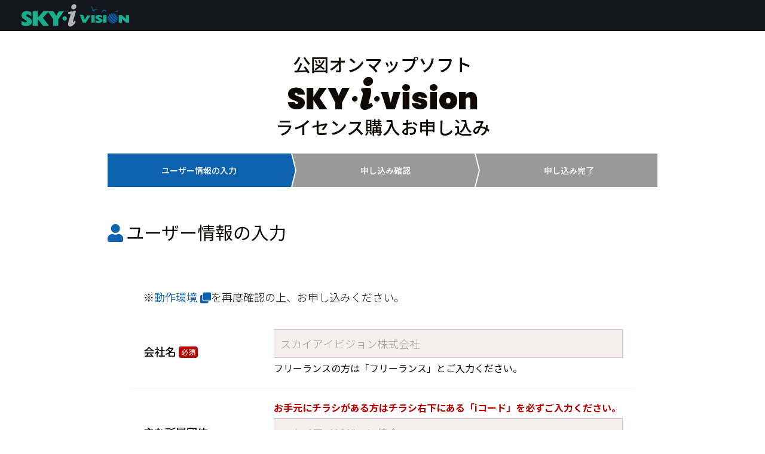

--- FILE ---
content_type: text/html; charset=UTF-8
request_url: https://sky-i-vision.com/order/
body_size: 7714
content:
<!DOCTYPE html>
<html lang="ja">
<head prefix="og: http://ogp.me/ns# fb: http://ogp.me/ns/fb# article: http://ogp.me/ns/article#">
<meta charset="UTF-8">
<meta name="viewport" content="width=device-width, initial-scale=1">
<meta name="Keywords" content="公図,公図PDF,マッピングソフト">
<meta name="description" content="公図PDFから汎用性の高いデジタルデータ作成が出来るソフトウェア「SKY&#183;i&#183;vision」のライセンス購入お申し込みページです。公座標・縮尺が記載されていない公図にも対応！地図表示用の色や線の太さも調整可能！クレジットカード、もしくは銀行振り込みで購入いただけます。">
<meta property="fb:app_id" content="302555563682132">
<meta property="og:site_name" content="公図オンマップソフト SKY&#183;i&#183;vision">
<meta property="og:title" content="公図オンマップソフト SKY&#183;i&#183;vision ライセンス購入お申し込み">
<meta property="og:type" content="article">
<meta property="og:url" content="https://sky-i-vision.com">
<meta property="og:image" content="https://sky-i-vision.com/common/images/ogp.png">
<meta property="og:description" content="公図PDFから汎用性の高いデジタルデータ作成が出来るソフトウェア「SKY&#183;i&#183;vision」のライセンス購入お申し込みページです。公座標・縮尺が記載されていない公図にも対応！地図表示用の色や線の太さも調整可能！クレジットカード、もしくは銀行振り込みで購入いただけます。">
<meta name="twitter:card" content="summary_large_image">
<meta name="twitter:title" content="公図オンマップソフト SKY&#183;i&#183;vision ライセンス購入お申し込み">
<meta name="twitter:image:src" content="https://sky-i-vision.com/common/images/ogp.png">
<meta name="twitter:description" content="公図PDFから汎用性の高いデジタルデータ作成が出来るソフトウェア「SKY&#183;i&#183;vision」のライセンス購入お申し込みページです。公座標・縮尺が記載されていない公図にも対応！地図表示用の色や線の太さも調整可能！クレジットカード、もしくは銀行振り込みで購入いただけます。">
<link rel="icon" href="/common/images/favicon.ico">
<link rel="apple-touch-icon" href="/common/images/apple-touch-icon.png">
<link rel="stylesheet" href="https://use.fontawesome.com/releases/v5.4.1/css/all.css">
<link rel="stylesheet" href="https://fonts.googleapis.com/css?family=Oleo+Script|Poppins:900|Noto+Sans+JP:300,400,500,700,900">
<link rel="stylesheet" href="/common/css/common.css">
<script type="text/javascript" src="./js/jquery-1.11.1.min.js"></script>
<script type="text/javascript" src="./js/step1.js?1768618742"></script>
<!-- Google Tag Manager -->
<script>(function(w,d,s,l,i){w[l]=w[l]||[];w[l].push({'gtm.start':
new Date().getTime(),event:'gtm.js'});var f=d.getElementsByTagName(s)[0],
j=d.createElement(s),dl=l!='dataLayer'?'&l='+l:'';j.async=true;j.src=
'https://www.googletagmanager.com/gtm.js?id='+i+dl;f.parentNode.insertBefore(j,f);
})(window,document,'script','dataLayer','GTM-TG3DP57');</script>
<!-- End Google Tag Manager -->
<title>公図オンマップソフト SKY&#183;i&#183;vision ライセンス購入お申し込み</title>
</head>

<body id="user_info" class="order">
<!-- Google Tag Manager (noscript) -->
<noscript><iframe src="https://www.googletagmanager.com/ns.html?id=GTM-TG3DP57" height="0" width="0" style="display:none;visibility:hidden"></iframe></noscript>
<!-- End Google Tag Manager (noscript) -->
<header>
<h1><img src="../common/images/logo.png" alt="スカイアイビジョン株式会社"></h1>
</header>

<div id="container">
<h1><div>公図オンマップソフト</div><div class="logo">SKY<span>&#183;</span><span>i</span><span>&#183;</span>vision</div>ライセンス購入お申し込み</h1>

<ol id="step_bar">
  <li class="current"><span>1</span><span>ユーザー情報の入力</span></li>
  <!-- <li><span>2</span><span>お支払い方法の選択</span></li>
  <li><span>3</span><span>お支払い情報の入力</span></li> -->
  <li><span>2</span><span>申し込み確認</span></li>
  <li><span>3</span><span>申し込み完了</span></li>
</ol>

<section>
<h1>ユーザー情報の入力</h1>
<div class="inner">

<form id="mainform" action="step4.php" method="post">

<div class="chk_box">
<p>※<a class="link_blank" href="../#spec" target="_blank">動作環境</a>を再度確認の上、お申し込みください。</p>
</div>

<table>
<tr>
<th><label for="group_name">会社名</label><span>必須</span></th>
<td>
<input type="text" name="group_name" value="" placeholder="スカイアイビジョン株式会社">
<span class="attention"></span>
<div class="note">フリーランスの方は「フリーランス」とご入力ください。</div>
</td>
</tr>
<tr>
<th><label for="organization_name">主な所属団体</label></th>
<td>
<div class="note_extra">お手元にチラシがある方はチラシ右下にある「iコード」を必ずご入力ください。</div>
<input type="text" name="organization_name" value="" placeholder="スカイアイビジョン協会">
<div class="note">「iコード」をお持ちでない方は所属する協会等の名称を正確にご入力ください。</div>
</td>
</tr>
<tr>
<th><label for="group_addr">住所</label><span>必須</span></th>
<td>
<input type="text" name="group_addr" value="" placeholder="埼玉県さいたま市緑区大字大門877-1">
<span class="attention"></span>
</td>
</tr>
<tr>
<th><label for="user_section">部署</label><span>必須</span></th>
<td>
<input type="text" name="user_section" value="" placeholder="都市開発部">
<span class="attention"></span>
<div class="note">部署がない場合は「なし」とご入力ください。</div>
</td>
</tr>
<tr>
<th><label for="user_name">担当者名</label><span>必須</span></th>
<td>
<input type="text" name="user_name" value="" placeholder="公図 太郎">
<span class="attention"></span>
</td>
</tr>
<tr>
<th><label for="user_mail">メールアドレス</label><span>必須</span></th>
<td>
<input type="email" name="user_mail" value="" placeholder="mail@example.com">
<span class="attention"></span>
</td>
</tr>
<tr>
<th><label for="user_tel2">電話番号</label><span>必須</span></th>
<td>
<input type="tel" name="user_tel2" value="" pattern="^[0-9]+$" placeholder="0123456789">
<span class="attention"></span>
<div class="note">ハイフンなしでご入力ください。</div>
</td>
</tr>
<tr>
<th><label for="license_count">ライセンス数</label><span>必須</span></th>
<td>
<div class="sel_box">
<select name="license_count">
<option value="1" >1</option><option value="2" >2</option><option value="3" >3</option><option value="4" >4</option><option value="5" >5</option></select>
</div>
</td>
</tr>
</table>

<div class="chk_box">
<label for="policy">
<input type="checkbox" name="policy" id="policy" value="">
<span><a class="link_blank" href="/privacy.html" target="_blank">プライバシーポリシー</a> ／ <a class="link_pdf link_blank" href="/contract.pdf" target="_blank">利用基本規約・使用許諾およびライセンス契約</a> に同意する</span>
<span class="attention"></span>
</label>
</div>

<ul class="btn_block single">
<li><button type="submit" id="btn-submit" name="btn-submit" value="1">申し込み内容の確認</button></li>
</ul>

</form>
</div>
</section>

</div>

<footer>
&copy; 2018 <span class="logo">SKY<span>&#183;</span><span>i</span><span>&#183;</span>vision</span>.
</footer>
</body>
</html>


--- FILE ---
content_type: text/css
request_url: https://sky-i-vision.com/common/css/common.css
body_size: 29784
content:
/* ----------------------------------------------------------------------------
/* reset
---------------------------------------------------------------------------- */
html, body, div, span, applet, object, iframe, h1, h2, h3, h4, h5, h6, p, blockquote, pre, a, abbr, acronym, address, big, cite, code, del, dfn, em, img, ins, kbd, q, s, samp, small, strike, strong, sub, sup, tt, var, b, u, i, center, dl, dt, dd, ol, ul, li, fieldset, form, label, legend, table, caption, tbody, tfoot, thead, tr, th, td, article, aside, canvas, details, embed, figure, figcaption, footer, header, hgroup, menu, nav, output, ruby, section, summary, time, mark, audio, video {
  margin: 0;
  padding: 0;
  border: 0;
  font-size: 100%;
  font: inherit;
  vertical-align: baseline;
}
article, aside, details, figcaption, figure, footer, header, hgroup, menu, nav, section {
  display: block;
}
body {
  line-height: 1;
}
ol, ul {
  list-style: none;
  margin: 0;
  padding: 0;
}
blockquote, q {
  quotes: none;
}
blockquote:before, blockquote:after, q:before, q:after {
  content: '';
  content: none;
}
table {
  border-collapse: collapse;
  border-spacing: 0;
}
html {
  -webkit-text-size-adjust: none;
  -webkit-font-smoothing: subpixel-antialiased;
}
body {
  -webkit-text-size-adjust: 100%;
  margin: 0;
  padding: 0;
}
a, a:link, a:active, a:visited, a:hover, a:focus {
  text-decoration: none;
}
body * {
  text-shadow: none;
}
h1, h2, h3, h4, h5, h6 {
  margin: 0;
  padding: 0;
  line-height: 1;
  font-weight: normal;
}
dl, dl dt, dl dd {
  margin: 0;
  padding: 0;
}
img {
  max-width: 100%;
  vertical-align: baseline;
}
input[type=button],input[type=text],input[type=submit] {
  -webkit-appearance: none;
  border-radius: 0;
}
input[type="email"], input[type="number"], input[type="tel"] {
  ime-mode: disabled;
}
select {
  -webkit-appearance: none;
  -moz-appearance: none;
  appearance: none;
  width: 100%;
  background: transparent;
  position: relative;
  z-index: 1;
}
select::-ms-expand {
  display: none;
}
button{
  background-color: transparent;
  border: none;
  cursor: pointer;
  outline: none;
  padding: 0;
  appearance: none;
}
sup {
  font-size: 70%;
  vertical-align: top;
}
sub {
  font-size: 70%;
  vertical-align: bottom;
}





/* ----------------------------------------------------------------------------
/* common
---------------------------------------------------------------------------- */
body {
  position: relative;
  font-family: 'Noto Sans JP', -apple-system, BlinkMacSystemFont, "Helvetica Neue", "ヒラギノ角ゴ ProN W3", Hiragino Kaku Gothic ProN, Arial, Meiryo, sans-serif;
  font-weight: 300;
  font-size: 18px;
  background-color: #ffffff;
  line-height: 1.4em;
  color: #0f0a0a;
  -ms-transform: rotate(0.001deg);
}

ul.marker {
  padding-left: 20px;
  list-style: disc;
}
ol.marker {
  padding-left: 20px;
  list-style: decimal;
}
.logo_i {
  font-family: 'Charm', cursive;
  font-size: 150%;
}

header {
  width: 100%;
  background-color: #13171b;
}
header h1 {
  padding: 7px 36px;
}
header h1 img {
  height: 38px;
  vertical-align: top;
}

footer {
  width: calc(100% - 40px);
  padding: 20px 20px 60px;
  background-color: #181d21;
  color: #999999;
  font-size: 16px;
  text-align: center;
}

#container {
  width: 920px;
  margin-left: auto;
  margin-right: auto;
  padding-top: 40px;
  padding-bottom: 60px;
  min-height: calc(100vh - 305px);
}
#home_support #container {
  min-height: calc(100vh - 260px);
}
#container #title_block {
  margin-bottom: 30px;
  font-size: 40px;
  font-weight: 700;
  text-align: center;
  line-height: 1.2em;
}
#container #title_block div:not(.logo) {
  font-size: 24px;
}
#container > h1 {
  margin-bottom: 30px;
  font-size: 30px;
  font-weight: 500;
  text-align: center;
}
body:not(.order):not(#home_support) #container > h1 {
  color: #17ae90;
}
body:not(.order):not(#home_support) #container > h1:after {
  display: block;
  content: '';
  width: 80px;
  height: 1px;
  margin-top: 20px;
  margin-left: auto;
  margin-right: auto;
  background-color: #999999;
}

.logo {
  font-family: 'Poppins', sans-serif;
  font-weight: 900;
}
.logo span {
  font-family: 'Oleo Script', cursive;
}
.logo span:nth-of-type(2) {
  font-size: 150%;
}
#container .logo {
  font-size: 50px;
}

.order .inner {
  padding: 40px 40px 60px;
  border-radius: 10px;
  background-color: #ffffff;
}

.btn_block {
  width: 100%;
  margin-top: 40px;
  margin-left: auto;
  margin-right: auto;
  text-align: center;
}
.btn_block.single,
.btn_block.vertical {
  width: 480px;
}
.btn_block.horizon {
  display: flex;
}
.btn_block.vertical li + li {
  margin-top: 30px;
}
.btn_block.horizon li + li {
  margin-left: 30px;
}
.btn_block li {
  background-color: #21295c;
  border-radius: 6px;
  border: 2px solid #21295c;
}
.btn_block.horizon li {
  display: flex;
  justify-content: center;
  align-items: center;
  width: 100%;
}
.btn_block.horizon li:nth-of-type(1) {
  background-color: #666666;
  border: 2px solid #666666;
}
.btn_block li a,
.btn_block li button {
  position: relative;
  display: block;
  padding: 20px 44px 20px 20px;
  font-size: 20px;
  font-weight: 700;
  color: #ffffff;
}
.btn_block.horizon li:nth-of-type(1) a,
.btn_block.horizon li:nth-of-type(1) button {
  padding-left: 44px;
  padding-right: 20px;
}
.btn_block li button {
  width: 100%;
}
.btn_block.horizon li a {
    width: calc(100% - 64px);
}
.btn_block li a:after,
.btn_block li button:after {
  position: absolute;
  top: 50%;
  right: 20px;
  transform: translateY(-50%);
  font-family: "Font Awesome 5 Free";
  content: "\f054";
  font-weight: 900;
  padding-left: 10px;
}
.btn_block li:hover {
  transition: all 0.5s;
  background-color: #ffffff;
  border-color: #21295c;
}
.btn_block li:hover a,
.btn_block li:hover button {
  color: #21295c;
}
.btn_block.horizon li:nth-of-type(1):hover {
  transition: all 0.5s;
  background-color: #ffffff;
  border-color: #666666;
}
.btn_block.horizon li:nth-of-type(1):hover a,
.btn_block.horizon li:nth-of-type(1):hover button {
  color: #666666;
}
.btn_block.horizon li:nth-of-type(1) a:after,
.btn_block.horizon li:nth-of-type(1) button:after {
  display: none;
}
.btn_block.horizon li:nth-of-type(1) a:before,
.btn_block.horizon li:nth-of-type(1) button:before {
  position: absolute;
  top: 50%;
  left: 20px;
  transform: translateY(-50%);
  font-family: "Font Awesome 5 Free";
  content: "\f053";
  font-weight: 900;
  padding-right: 10px;
}
#pay_select .btn_block li button:before {
  padding-right: 10px;
  font-family: "Font Awesome 5 Free";
  font-weight: 900;
}
#pay_select .btn_block li:nth-of-type(1) button:before {
  content: "\f09d";
  font-size: 22px;
}
#pay_select .btn_block li:nth-of-type(2) button:before {
  content: "\f0d6";
  font-size: 24px;
}
#thanks .btn_block li a:before {
  padding-right: 10px;
  font-family: "Font Awesome 5 Free";
  content: "\f015";
  font-size: 22px;
  font-weight: 900;
}

.link_page {
  padding: 0 10px;
  border-radius: 40px;
  background-color: #f5efed;
  font-weight: 400;
  color: #0e61ad;
}
.link_page:after {
  padding-left: 5px;
  font-family: "Font Awesome 5 Free";
  content: "\f13a";
  font-weight: 900;
}
.link_page:hover,
.link_page:active,
.link_page:focus {
  background-color: #0e61ad;
  color: #ffffff;
}
.link_mail {
  padding: 0 10px;
  border-radius: 40px;
  background-color: #f5efed;
  font-weight: 400;
  color: #0e61ad;
}
.link_mail:before {
  padding-right: 5px;
  font-family: "Font Awesome 5 Free";
  content: "\f0e0";
  font-weight: 900;
}
.link_mail:hover,
.link_mail:active,
.link_mail:focus {
  background-color: #0e61ad;
  color: #ffffff;
}
.link_blank:after {
  padding-left: 5px;
  font-family: "Font Awesome 5 Free";
  content: "\f24d";
  font-weight: 900;
}
.link_pdf:before {
  padding-right: 5px;
  font-family: "Font Awesome 5 Free";
  content: "\f1c1";
  font-weight: 900;
}

@media screen and (max-width: 960px){
  #container {
    width: calc(100% - 40px);
  }
}

@media screen and (max-width: 767px){
  .support header {
    position: fixed;
    z-index: 100;
  }
  body.open header {
    background-color: #17212b;
  }
  header h1 {
    padding-top: 12px;
    padding-bottom: 12px;
    text-align: center;
  }
  header h1 img {
    height: 28px;
  }
  .support #container {
    padding-top: 80px;
  }
}

@media screen and (max-width: 767px){
  #container {
    min-height: calc(100vh - 248px);
  }
  #container > h1 {
    font-size: 26px;
  }
  #container > h1 div:not(.logo) {
    font-size: 18px;
  }
  #container .logo {
    font-size: 40px;
  }
  .support #container > h1 {
    margin-bottom: 30px;
  }
  .order .inner {
    padding: 20px 20px 30px;
  }
  .btn_block li a,
  .btn_block li button {
    font-size: 18px;
  }
  .btn_block.single,
  .btn_block.vertical {
    width: 100%;
  }
  .btn_block.horizon,
  .btn_block.horizon li {
    flex-direction: column-reverse;
  }
  .btn_block.horizon li + li {
    margin-left: 0;
  }
  .btn_block.horizon li:nth-of-type(1) {
    margin-top: 30px;
  }
}

.message {
  margin-bottom: 30px;
  padding: 20px;
  background-color: #17AE90;
  color: #ffffff;
  font-weight: 400;
}
.message dt {
  margin-bottom: 10px;
  color: #ffffff;
  font-size: 20px;
  font-weight: 700;
  text-align: center;
}
.message dd span {
  background: linear-gradient(transparent 10%, #ffff66 0%);
  color: #0f0a0a;
  font-weight: 500;
}





/* ----------------------------------------------------------------------------
/* order
---------------------------------------------------------------------------- */
/* /////////////////////////////////////////////////////////////////////////////
 #step_bar
///////////////////////////////////////////////////////////////////////////// */
#step_bar {
  display: table;
  table-layout: fixed;
  width: 100%;
  margin-bottom: 60px;
  overflow: hidden;
}
#step_bar li {
  position: relative;
  display: table-cell;
  padding: 20px 20px;
  text-align: center;
  background-color: #999999;
  font-size: 14px;
  font-weight: 500;
  vertical-align: middle;
  color: #ffffff;
  line-height: 1.2em;
}
#step_bar li:nth-of-type(n+2) {
  padding-left: 30px;
}
#step_bar li:last-child:before,
#step_bar li:last-child:after{
  display:none;
}
#step_bar li:before{
  content: "";
  position: absolute;
  top: 50%;
  right: -10px;
  transform: translateY(-50%);
  border-style: solid;
  border-color: transparent transparent transparent #ffffff;
  border-width: 80px 0 80px 20px;
  z-index: 10;
}
#step_bar li:after{
  content: "";
  position: absolute;
  top: 50%;
  right: -8px;
  transform: translateY(-50%);
  border-style: solid;
  border-color: transparent transparent transparent #999999;
  border-width: 80px 0 80px 20px;
  z-index: 10;
}
#step_bar .current{
  background: #0e61ad;
}
#step_bar .current:after{
  border-color: transparent transparent transparent #0e61ad;
}

@media screen and (min-width: 601px){
  #step_bar li span:nth-of-type(1) {
    display: none;
  }
}

@media screen and (max-width: 767px){
  #step_bar {
    margin-top: 30px;
    margin-bottom: 40px;
  }
  #step_bar li {
    padding: 10px;
  }
  #step_bar li:nth-of-type(n+2) {
    padding-left: 20px;
  }
  #step_bar li span:nth-of-type(2) {
    display: none;
  }
}



/* /////////////////////////////////////////////////////////////////////////////
 section
///////////////////////////////////////////////////////////////////////////// */
.inner p + p {
  margin-top: 10px;
}
body:not(#faq).support section h1 {
  font-size: 40px;
  text-align: center;
}
body:not(#faq) section h1 {
  margin-bottom: 20px;
  font-size: 30px;
  font-weight: 400;
  text-align: left;
}
body:not(#faq) section h1:before {
  font-family: "Font Awesome 5 Free";
  font-weight: 900;
  padding-right: 5px;
  color: #0e61ad;
}
#user_info section h1:before {
  content: "\f007";
}
#pay_select section h1:before {
  content: "\f51e";
}
#pay_info section h1:before {
  content: "\f303";
}
#confirm section h1:before {
  content: "\f002";
}
#thanks section h1:before {
  content: "\f024";
}
body:not(#faq) section h2 {
  padding: 20px;
  color: #ffffff;
  background-color: #17ae90;
  border-radius: 6px;
  font-size: 22px;
  font-weight: 500;
}
body:not(#faq) section h2:nth-of-type(n+2) {
  margin-top: 30px;
}

@media screen and (max-width: 767px){
  body:not(#faq) section h1 {
    margin-bottom: 14px;
    font-size: 22px;
  }
}



/* /////////////////////////////////////////////////////////////////////////////
 form
///////////////////////////////////////////////////////////////////////////// */
#cn, #ed_year, #ed_month, #cvv {
  ime-mode: disabled;
}
span.attention {
  display: none;
}
.attention + .attention {
  display: block;
}
.chk_attention .attention {
  display: block;
}
span.attention {
  position: relative;
  margin-top: 14px;
  padding: 5px;
  background-color: #bb0000;
  border-radius: 6px;
  color: #ffffff;
  font-size: 16px;
  font-weight: 500;
  text-align: center;
}
span.attention:before {
  content: "";
  position: absolute;
  top: -10px;
  left: 50%;
  transform: translateX(-50%);
  width: 0px;
  height: 0px;
  margin: auto;
  border-style: solid;
  border-color: transparent transparent #bb0000 transparent;
  border-width: 0 10px 10px 10px;
}
#error_message {
  display: none;
  margin-top: 30px;
  padding: 10px 20px;
  background-color: #bb0000;
  color: #ffffff;
  font-weight: 400;
  border-radius: 6px;
}
#error_message:before {
  padding-right: 10px;
  content: '';
  font-family: "Font Awesome 5 Free";
  content: "\f071";
  font-weight: 900;
  color: #ffffff;
}

table .note {
  margin-top: 5px;
  font-size: 16px;
  font-weight: 400;
}
table .note_extra {
  margin-bottom: 5px;
  font-size: 16px;
  font-weight: 700;
  color: #bb0000;
}
table {
  width: 100%;
}
table th,
table td {
  padding: 20px;
  border-bottom: 1px solid #eeeeee;
  text-align: left;
  vertical-align: middle;
}
table tr:last-of-type th,
table tr:last-of-type td {
  border-bottom: none;
}
table th {
  width: 26%;
  font-weight: 500;
}
table th span {
  position: relative;
  top: -2px;
  margin-left: 5px;
  padding: 0px 4px 2px;
  background-color: #bb0000;
  color: #ffffff;
  border-radius: 4px;
  font-size: 12px;
}
#confirm table th {
  font-weight: 300;
}
#confirm table td {
  font-weight: 500;
}

input[type="text"],
input[type="email"],
input[type="tel"],
input[type="number"] {
  width: calc(100% - 20px);
  padding: 10px;
  font-size: 18px;
  border: 1px solid #cccccc;
  background-color: #f5efed;
  font-family: 'Noto Sans JP', -apple-system, BlinkMacSystemFont, "Helvetica Neue", "ヒラギノ角ゴ ProN W3", Hiragino Kaku Gothic ProN, Arial, Meiryo, sans-serif;
  font-weight: 500;
}
input:not([type="checkbox"]):focus {
  background-color: #ffffff;
  outline: 4px solid #f5efed;
  border-color: #f5efed;
}
input:not([type="checkbox"]).attention,
select.attention {
  background-color: #f8e5e5;
  outline: 4px solid #bb0000;
  border-color: #bb0000;
}
select {
  padding: 10px;
  font-size: 18px;
  border: 1px solid #cccccc;
}

::-webkit-input-placeholder {
  color:#999999;
  font-weight: 300;
}
:-ms-input-placeholder {
  color:#999999;
  font-weight: 300;
}
::placeholder{
  color:#999999
  font-weight: 300;
}

.sel_box_w {
  display: table;
}
.sel_box {
  width: 6em;
  position: relative;
  display: table-cell;
}
.sel_box:after {
  content: '';
  font-family: "Font Awesome 5 Free";
  content: "\f107";
  font-weight: 900;
  font-size: 30px;
  position: absolute;
  top: 25px;
  right: 10px;
  transform: translateY(-50%);
  color: #999999;
  z-index: 10;
}
.sel_box + .sel_box {
  padding-left: 20px;
}

.chk_box {
  margin: 20px;
}
.chk_box a {
  color: #0e61ad;
  font-weight: 400;
}
.chk_box a:hover {
  opacity: 0.75;
}
.chk_box a:nth-of-type(2) {
  margin-left: 5px;
}
.chk_box label {
  cursor: pointer;
}
.chk_box input {
  display: none;
}
.chk_box input + span {
  display: block;
  position:relative;
  padding-left: 30px;
}
.chk_box input + span:before {
  content: '';
  display: block;
  position: absolute;
  top: 2px;
  left: 0;
  width: 20px;
  height: 20px;
  border: 1px solid #999999;
  border-radius: 4px;
}
.chk_box input:checked + span {

}
.chk_box input:checked + span:after{
  display: block;
  position: absolute;
  top: 0;
  left: -2px;
  content: '';
  font-family: "Font Awesome 5 Free";
  content: "\f00c";
  font-weight: 900;
  font-size: 30px;
  color: #0e61ad;
}

@media screen and (max-width: 960px){
  table th,
  table td {
    display: block;
  }
  table th {
    width: calc(100% - 40px);
    padding-bottom: 0;
    border-bottom: none;
  }
  #confirm table th {
    padding-bottom: 20px;
  }
  #confirm table td {
    background-color: #f5efed;
  }
}

@media screen and (max-width: 767px){
  body:not(#confirm) table th,
  body:not(#confirm) td {
    padding-left: 0;
    padding-right: 0;
  }
  body:not(#confirm) table th,
  body:not(#confirm) table td {
    width: 100%;
  }
  input[type="text"],
  input[type="email"],
  input[type="tel"],
  input[type="number"] {
    width: calc(100% - 30px);
    padding: 15px;
  }
  button {
    width: calc(100% - 40px);
  }
  .sel_box_w,
  .sel_box {
    display: block;
    width: 100%;
  }
  .sel_box:nth-of-type(n+2) {
    margin-top: 10px;
  }
  .sel_box + .sel_box {
    padding-left: 0;
  }
  .chk_box {
    margin-left: 0;
    margin-right: 0;
  }
  .chk_box input + span {
    padding-left: 70px;
  }
  .chk_box input + span:before {
    top: 50%;
    transform: translateY(-50%);
    width: 50px;
    height: 50px;
  }
  .chk_box input:checked + span:after{
    top: 50%;
    transform: translateY(-50%);
    font-size: 60px;
  }
}



/* /////////////////////////////////////////////////////////////////////////////
 #pay_select
///////////////////////////////////////////////////////////////////////////// */
#pay_select section section {
  margin-top: 40px;
}
#pay_select section section h2 {
  margin-bottom: 20px;
}
#pay_select section section ul {
  display: table;
  table-layout: fixed;
  width: 100%;
  margin-top: 20px;
}
#pay_select section section ul li {
  display: table-cell;
  padding-left: 40px;
  padding-right: 40px;
  vertical-align: middle;
}
#pay_select section section ul li img {
  width: 100%;
}

@media screen and (max-width: 960px){
  #pay_select section section ul li {
    padding-left: 20px;
    padding-right: 20px;
  }
}
@media screen and (max-width: 767px){
  #pay_select section section ul li {
    padding-left: 10px;
    padding-right: 10px;
  }
}



/* /////////////////////////////////////////////////////////////////////////////
 #pay_info.p_card
///////////////////////////////////////////////////////////////////////////// */
#pay_info.p_card table td ul {
  font-size: 0;
}
#pay_info.p_card table td ul li {
  display: inline-block;
  font-size: 40px;
}
#pay_info.p_card table td ul li:nth-of-type(n+2) {
  margin-left: 10px;
}



/* /////////////////////////////////////////////////////////////////////////////
 #pay_info.p_bank
///////////////////////////////////////////////////////////////////////////// */
#pay_info.p_bank table {
  margin-top: 40px;
  margin-bottom: 60px;
}



/* /////////////////////////////////////////////////////////////////////////////
 #thanks
///////////////////////////////////////////////////////////////////////////// */
#thanks dl {
  display: flex;
  width: 476px;
  margin: 40px auto;
  border: 2px solid #f5efed;
}
#thanks dl dt,
#thanks dl dd {
  display: flex;
  justify-content: center;
  align-items: center;
  width: 100%;
  padding: 20px;
  font-weight: 500;
}
#thanks dl dd {
  background-color: #f5efed;
}
@media screen and (max-width: 767px){
  #thanks dl {
    width: calc(100% - 4px);
  }
}
#thanks h2 {
  margin-bottom: 20px;
}
#thanks .inner div {
  margin-top: 40px;
  margin-bottom: 80px;
  padding-top: 40px;
  border-top: 1px solid #eeeeee;
}





/* ----------------------------------------------------------------------------
/* support
---------------------------------------------------------------------------- */
/* /////////////////////////////////////////////////////////////////////////////
 #local_nav
///////////////////////////////////////////////////////////////////////////// */
@media screen and (min-width:768px){
  #nav_toggle {
    display: none;
  }
  #local_nav nav i {
    display: none;
    margin-right: 5px;
  }
  #local_nav nav {
    display: block!important;
    font-size: 16px;
  }
  #local_nav nav ul {
    display: flex;
    justify-content: flex-end;
    align-items: center;
    margin-right: 40px;
  }
  #local_nav nav ul li {
    height: 100%;
  }
  #local_nav nav ul li:nth-of-type(n+2) {
    margin-left: 1px;
  }
  #local_nav nav ul li a {
    display: block;
    height: 100%;
    padding: 10px 20px;
    color: #ffffff;
    font-weight: 500;
    text-align: center;
  }
  #local_nav nav ul li.current a {
    background-color: #ffffff;
    color: #1c2c3b;
  }
  #local_nav nav ul li:not(.current):hover a {
    background-color: #ffffff;
    color: #1c2c3b;
  }
}
@media screen and (max-width:767px){
  #local_nav nav {
    display: none;
    position: fixed;
    top: 52px;
    left: 0;
    width: 100%;
    height: calc(100vh - 52px);
    background: rgba(23,33,43,1);
  }
  #local_nav nav ul {
    display: block;
    width: 100%;
  }
  #local_nav nav ul li:nth-of-type(n+2) {
    border-top: 1px solid #13171b;
  }
  #local_nav nav ul li a {
    display: block;
    padding: 20px 40px;
    color: #ffffff;
  }
  #local_nav nav ul li.current a {
    background-color: #13171b;
    color: #ffffff;
  }
  #local_nav nav i {
    margin-right: 10px;
  }
  #local_nav nav ul li a:hover,
  #local_nav nav ul li a:active,
  #local_nav nav ul li a:focus {
    background-color: #13171b;
  }

  #nav_toggle {
    display: block;
    position: fixed;
    top: 12px;
    right: 10px;
    width: 40px;
    height: 40px;
    z-index: 100;
    cursor: pointer;
  }
  #nav_toggle div {
    position: relative;
  }
  #nav_toggle span {
    display: block;
    position: absolute;
    left: 0;
    width: 100%;
    height: 3px;
    background-color: #ffffff;
    transition: 0.5s ease-in-out;
  }
  #nav_toggle span:nth-child(1){
    top:0px;
  }
  #nav_toggle span:nth-child(2){
    top:12px;
  }
  #nav_toggle span:nth-child(3){
    top:24px;
  }
  .open #nav_toggle span:nth-child(1) {
    top: 12px;
    transform: rotate(135deg);
  }
  .open #nav_toggle span:nth-child(2) {
    width: 0;
    left: 50%;
  }
  .open #nav_toggle span:nth-child(3) {
    top: 12px;
    transform: rotate(-135deg);
  }
}





/* /////////////////////////////////////////////////////////////////////////////
/* download
///////////////////////////////////////////////////////////////////////////// */
#download section h2 {
  margin-bottom: 20px;
}
#download .inner > p + p {
  margin-top: 10px;
}
#download p span {
  font-weight: 500;
}

#download .btn_block li a {
  padding-right: 20px;
}
#download .btn_block li a:before {
  padding-right: 10px;
  font-family: "Font Awesome 5 Free";
  font-size: 22px;
  font-weight: 900;
}
#download .btn_block:nth-of-type(1) li a:before {
  content: "\f019";
}
#download .btn_block:nth-of-type(2) li a:before {
  content: "\f07a";
}
#download .btn_block li a:after {
  display: none;
}

#download section {
  margin-top: 60px;
  margin-bottom: 40px;
}
#download section ol {
  list-style-type: decimal;
  margin-top: 20px;
  padding-left: 30px;
  padding-right: 10px;
  font-weight: 500;
}
#download section ol li:nth-of-type(n+2) {
  margin-top: 10px;
}
#download section ol div {
  margin-top: 5px;
  font-weight: 300;
}

#download article {
  margin-top: 40px;
  padding: 20px;
  border: 2px solid #f5efed;
  border-radius: 6px;
  background-color: #ffffff;
  text-align: center;
}
#download article a {
  color: #0f0a0a;
}
#download article a:hover {
  color: #ffffff;
  background-color: #0e61ad;
  border-radius: 6px;
}
#download article h2 {
  margin-bottom: 10px;
  font-size: 20px;
  font-weight: 700;
  line-height: 1.2em;
}
#download article dt {
  margin-top: 20px;
  padding: 10px;
  background-color: #f5efed;
  font-weight: 500;
}
#download article dd {
  margin-top: 10px;
}
#download article dd p:nth-of-type(1) {
  font-size: 30px;
}
#download article dd p:nth-of-type(2) {
  margin-top: 10px;
  font-size: 16px;
}
#download article dd p:nth-of-type(1):before {
  padding-right: 10px;
  font-family: "Font Awesome 5 Free";
  font-size: 30px;
  font-weight: 900;
}
#download article dd:nth-of-type(1) p:nth-of-type(1):before {
  content: "\f0e0";
}

@media screen and (max-width: 767px){
  #download article {
    text-align: left;
  }
  #download article dd p:nth-of-type(1) {
    font-size: 20px;
  }
  #download article dd:nth-of-type(2) p:nth-of-type(1):before {
    display: none;
  }
}





/* /////////////////////////////////////////////////////////////////////////////
/* #contact_block
///////////////////////////////////////////////////////////////////////////// */
.support #contact_block {
  margin-top: 30px;
  border: 2px solid #f5efed;
  background-color: #ffffff;
  text-align: center;
}
.support #contact_block dt {
  padding: 14px 20px;
  background-color: #f5efed;
  font-size: 22px;
  font-weight: 500;
  line-height: 1.4em;
}
.support #contact_block dd {
  padding: 14px 20px;
}
.support #contact_block dd a {
  font-size: 28px;
  font-weight: 700;
  color: #0e61ad;
}
@media screen and (max-width: 767px){
  .support #contact_block {
    text-align: left;
  }
  .support #contact_block dt {
    font-size: 20px;
  }
  .support #contact_block dd a {
    font-size: 24px;
  }
  .support #contact_block dd {
    font-size: 18px;
  }
}





/* /////////////////////////////////////////////////////////////////////////////
/* faq
///////////////////////////////////////////////////////////////////////////// */
#faq section {
  border: 2px solid #f5efed;
  background-color: #ffffff;
  line-height: 1.6em;
}
#faq section + section {

}
#faq section:first-of-type {
  margin-top: 40px;
}
#faq section .answer_block {
  display: none;
  padding: 20px 30px 30px;
}
#faq section h1 {
  position: relative;
  padding: 16px 20px;
  font-size: 20px;
  font-weight: 700;
  background-color: #f5efed;
  line-height: 1.4em;
  cursor: pointer;
}
#faq section h1:after {
  position: absolute;
  top: 20px;
  right: 20px;
  content: '';
  font-family: "Font Awesome 5 Free";
  content: "\f107";
  font-weight: 900;
  font-size: 36px;
  color: #21295c;
}
#faq section h1.active:after {
  content: "\f106";
}
#faq section h1 span:not(.logo_i) {
  display: block;
  width: calc(3em + 20px);
  margin-bottom: 6px;
  padding: 10px;
  font-size: 16px;
  background-color: #17ae90;
  border-radius: 6px;
  color: #ffffff;
  text-align: center;
  line-height: 1em;
}
#faq section:nth-last-child(n+2) h1 {
  border-bottom: 2px solid #ffffff;
}
#faq section h1.active {
  border-bottom: none;
}
#faq section h2 {
  margin-top: 40px;
  margin-bottom: 20px;
  padding-bottom: 10px;
  border-bottom: 1px dashed #666666;
  color: #666666;
  font-size: 20px;
  font-weight: 500;
  line-height: 1.4em;
}
#faq section h3 {
  margin-top: 20px;
  margin-bottom: 20px;
  padding: 10px;
  border: 1px solid #000000;
  font-weight: 700;
  line-height: 1.4em;
}
#faq section ul,
#faq section ol {
  margin-top: 20px;
}
#faq section li + li {
  margin-top: 10px;
}





/* /////////////////////////////////////////////////////////////////////////////
/* home_support
///////////////////////////////////////////////////////////////////////////// */
#home_support nav ul {
  width: 540px;
  margin-left: auto;
  margin-right: auto;
}
#home_support nav ul li + li {
  margin-top: 10px;
}
#home_support nav ul li a {
  position: relative;
  display: block;
  padding: 20px 30px;
  font-weight: 700;
  color: #ffffff;
  border: 2px solid #21295c;
  border-radius: 6px;
  background-color: #21295c;
  text-align: center;
}
#home_support nav ul li a:after {
  position: absolute;
  top: 50%;
  right: 30px;
  transform: translateY(-50%);
  content: '';
  font-family: "Font Awesome 5 Free";
  content: "\f105";
  font-weight: 900;
  font-size: 36px;
  color: #ffffff;
}
#home_support nav ul li a:hover {
  color: #21295c;
  background-color: #ffffff;
}
#home_support nav ul li a:hover:after {
  color: #21295c;
}
#home_support nav ul li a i {
  margin-right: 10px;
}
@media screen and (max-width: 600px) {
  #home_support nav ul {
    width: calc(100% - 40px);
  }
}




--- FILE ---
content_type: text/javascript
request_url: https://sky-i-vision.com/order/js/step1.js?1768618742
body_size: 4380
content:
$(function(){

	///////////////////////////////////
	// submit時の処理
	///////////////////////////////////
	$('form#mainform').on('submit', function(e){

		e.stopPropagation();
		e.preventDefault();

		var b_valid = true;

		// 各要素チェックしエラー(classにattentionがついている)があればb_valid=false
		$(this).find('input').trigger('blur');
		if($(this).find('input').hasClass('attention')) {
			b_valid = false;
		}

		// 同意にチェックがついていない場合はb_valid=false
		if(!$('#policy').prop('checked')) {
			$('.chk_box').addClass('chk_attention')
			$('#policy').nextAll('span.attention:first').text('同意にチェックがついていません')
			b_valid = false;
		} else {
			$('.chk_box').removeClass('chk_attention')
			$('#policy').nextAll('span.attention:first').text('')
		}

		// b_valid=falseなら送信中止
		if(!b_valid) {
			return false;
		}

		// check & regist
		var result = $.ajax({
			type: "POST",
			cache: false,
			async: false,
			dataType: "json",
			url: "step1.jx.php",
			data: $(this).serialize()
		});

		// システムエラー時
		if(!result.responseJSON) {
			alert('システムエラー'+'\n'+'サイト管理者へ連絡して下さい');
			return false;
		}

		// 入力項目にエラーがある場合(php側でのチェック結果)
		if(result.responseJSON.status != true) {
			var nm = result.responseJSON.name;
			//alert(result.responseJSON.e_message);
			$('#error_message').text(result.responseJSON.e_message);
			$('[name="'+nm+'"]').css({'background-color':'red'}).animate({
				'backgroundColor': 'white'
			},500);
			return false;
		}

		location.href = $(this).attr('action');
		return true;
	});

	///////////////////////////////////
	// 各要素ごとのイベント設定
	///////////////////////////////////
	$('input[name="group_name"]').on('blur', function(){
		if($(this).val() == "") {
			$(this).nextAll('span.attention:first').text('会社名を入力して下さい');
			$(this).addClass('attention');
		}
	}).on('focus', function(){
		$(this).nextAll('span.attention:first').text('');
		$(this).removeClass('attention');
	});

	$('input[name="group_addr"]').on('blur', function(){
		if($(this).val() == "") {
			$(this).nextAll('span.attention:first').text('住所を入力して下さい');
			$(this).addClass('attention');
		}
	}).on('focus', function(){
		$(this).nextAll('span.attention:first').text('');
		$(this).removeClass('attention');
	});

	$('input[name="user_section"]').on('blur', function(){
		if($(this).val() == "") {
			$(this).nextAll('span.attention:first').text('部署を入力して下さい');
			$(this).addClass('attention');
		}
	}).on('focus', function(){
		$(this).nextAll('span.attention:first').text('');
		$(this).removeClass('attention');
	});

	$('input[name="user_name"]').on('blur', function(){
		if($(this).val() == "") {
			$(this).nextAll('span.attention:first').text('担当者名を入力して下さい');
			$(this).addClass('attention');
		}
	}).on('focus', function(){
		$(this).nextAll('span.attention:first').text('');
		$(this).removeClass('attention');
	});

	$('input[name="user_mail"]').on('blur', function(){
		if($(this).val() == "" || !$(this).val().match(/^[\w.!#$%&'*+\/=?^`{|}~-]+@[a-zA-Z0-9-]+(?:\.[a-zA-Z0-9-]+)+$/)) {
			$(this).nextAll('span.attention:first').text('メールアドレスを入力して下さい');
			$(this).addClass('attention');
		}
	}).on('focus', function(){
		$(this).nextAll('span.attention:first').text('');
		$(this).removeClass('attention');
	});

	$('input[name="user_tel2"]').on('blur', function(){

		// 全角英数字を半角に
		$(this).val( 
			$(this).val().replace(/[Ａ-Ｚａ-ｚ０-９]/g, function(s) {
				return String.fromCharCode(s.charCodeAt(0) - 65248);
			})
		);

		// 半角数字以外は除去
		$(this).val( $(this).val().replace(/\D/g,'') );

		// 結果
		if($(this).val() == "") {
			$(this).nextAll('span.attention:first').text('電話番号を入力して下さい');
			$(this).addClass('attention');
		}

	}).on('focus', function(){
		$(this).nextAll('span.attention:first').text('');
		$(this).removeClass('attention');
	});
/*
	$('input#policy').on('change', function(){
		var disabled = $(this).prop('checked') ? false : true;
		$('#btn-submit').prop('disabled', disabled);
	});
*/
//	$('input#policy').trigger('change');

});
